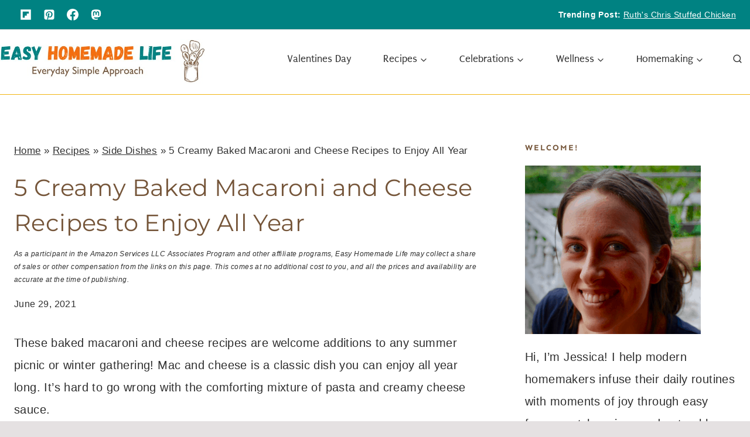

--- FILE ---
content_type: text/plain; charset=utf-8
request_url: https://ads.adthrive.com/http-api/cv2
body_size: 3335
content:
{"om":["00xbjwwl","0g8i9uvz","0iyi1awv","0p298ycs8g7","0pycs8g7","0rfyztve","0s298m4lr19","0sm4lr19","0y0basn0","1","1028_8739738","10310289136970_462792978","10310289136970_462793306","11142692","11509227","11896988","12010080","12168663","12169133","12171164","12171239","12176509","124682_704","124843_10","124844_23","124848_8","124853_8","1453468","1611092","16_564549740","17x0742b","1819l5qo","1891/84814","199356166","1bcw8xu7","1dynz4oo","1e3fzviw","1ftzvfyu","1szmtd70","201500257","201839500","202d4qe7","2132:45089369","2132:46036511","2132:46039513","2249:510461979","2249:553781814","2249:650628539","2249:650628575","2249:650650503","2307:0pycs8g7","2307:1szmtd70","2307:3xh2cwy9","2307:4etfwvf1","2307:5vb39qim","2307:68rseg59","2307:7xb3th35","2307:87gc0tji","2307:8hi0spuk","2307:8linfb0q","2307:9krcxphu","2307:a7wye4jw","2307:cv0h9mrv","2307:echvksei","2307:f3tdw9f3","2307:fadqqb1c","2307:fjp0ceax","2307:fqeh4hao","2307:g749lgab","2307:gn3plkq1","2307:gtdy3hrw","2307:hswgcqif","2307:k0csqwfi","2307:kx5rgl0a","2307:o2s05iig","2307:pi9dvb89","2307:r6vl3f1t","2307:rrlikvt1","2307:sj78qu8s","2307:u4atmpu4","2307:x7xpgcfc","2307:ygwxiaon","2307:zbtz7ea1","2307:zw6jpag6","23266973","2409_25495_176_CR52092921","2409_25495_176_CR52092956","2409_25495_176_CR52092957","2409_25495_176_CR52150651","2409_25495_176_CR52178316","2409_25495_176_CR52178317","2409_25495_176_CR52238180","24598434","24655280","24694815","248492122","25_13mvd7kb","25_8b5u826e","25_cfnass1q","25_op9gtamy","25_utberk8n","25_yi6qlg3p","25_zwzjgvpw","262808","262811","2662_200562_8172720","2676:86434089","2676:86434664","29414696","2jjp1phz","3018/478d43aed294a335ec0eeed46c4de126","308_125203_19","31809564","3335_25247_700109389","33603859","33637455","34552895","3490:CR52223939","3646_185414_T26335189","3658_136236_x7xpgcfc","3658_15038_0c8tzhqm","3658_15078_87gc0tji","3658_15078_revf1erj","3658_15106_u4atmpu4","3658_155735_0pycs8g7","3658_203382_f3tdw9f3","3658_203382_z2zvrgyz","3658_22070_9k2l3hhd","3658_229286_l4p5cwls","3745kao5","375227988","381513943572","39303316","39368822","3v2n6fcp","409_220369","409_223599","409_226377","409_227223","44023623","458901553568","462792978","47869802","485027845327","4etfwvf1","4fk9nxse","4mmcjpc4","4n9mre1i","50923117","513119272","51372397","51372410","51372434","522754849","53v6aquw","54639987","54779847","54779856","54779873","5504:203918","5510:u4atmpu4","55221385","553781814","55726194","55763524","557_409_220139","557_409_220343","557_409_220344","557_409_220358","557_409_223589","557_409_228055","557_409_228057","557_409_228115","558_93_s4s41bit","558_93_u4atmpu4","56071098","56632486","593674671","59664236","59856354","5vb39qim","60146355","60157548","60157556","60325468","60638194","61043328","6126589177","6126589193","61444664","61524915","618576351","618653722","618876699","61900406","619089559","61932920","61932925","61932933","61932957","6226505239","6226517233","6250_66552_1112888883","627309156","627309159","627506494","628086965","628153173","628222860","628223277","628360582","628444349","628444433","628444439","628456310","628456382","628622163","628622172","628622178","628622244","628622247","628622250","628683371","628687043","628687460","628687463","628803013","628841673","629007394","629009180","629168010","629168565","629171202","62978887","630928655","63132637","6329018","6329020","6329021","688273626","691361942","697525780","697525795","6mrds7pc","6pamm6b8","6tj9m7jw","6uykb2q5","704889081","705115233","705115332","705115442","705115523","705127202","706276991","74243_74_18364134","76mreekc","793266622530","794di3me","7cmeqmw8","7e00c700-4f6a-46cf-a773-95fe28d15e3f","7sf7w6kh","7xb3th35","7yz8chnz","8064018","8152879","8154362","8160967","8172734","8172741","82133859","82286845","85943199","86434328","86434654","86434663","86690080","86698030","8b5u826e","8orkh93v","9057/0328842c8f1d017570ede5c97267f40d","9057/1ed2e1a3f7522e9d5b4d247b57ab0c7c","9057/211d1f0fa71d1a58cabee51f2180e38f","9057/37a3ff30354283181bfb9fb2ec2f8f75","90_12764879","9237219","9242758","9309343","9bemdp1b","9r15vock","BtEfV_4KTu4","DKT6hxpvlCE","a566o9hb","a7wye4jw","a8beztgq","ahnxpq60","ascierwp","bd5xg6f6","cd40m5wq","cjsd6ifa","cr-2azmi2ttuatj","cr-2azmi2ttubwe","cr-6ovjht2euatj","cr-9hxzbqc08jrgv2","cr-aaqt0j8yubwj","cr-aaw20e3pubwj","cr-aawz3f0uubwj","cr-g7wv3f3qvft","cr-g7xv5g2qvft","cv0h9mrv","d42sqlzp","dsugp5th","duovgl0f","eal0nev6","edd8f85b-64a4-4572-bbfa-db379d6cb6a4","f3tdw9f3","f6ik4wlr","fadqqb1c","fjp0ceax","fkxhkrny","fleb9ndb","fpbj0p83","fqeh4hao","g749lgab","gQTLVXipzA0","gbrnhd0n","gohoxqnr","hf298qgqvcv","hffavbt7","hfqgqvcv","hwr63jqc","j39smngx","k0csqwfi","klqiditz","kydf2d2s","l4p5cwls","ll77hviy","lshbpt6z","mmr74uc4","mnzinbrt","mznp7ktv","n3egwnq7","n8w0plts","njv4j143","nnkhm999","nx53afwv","o2s05iig","o5xj653n","o79rfir1","of8dd9pr","oj70mowv","ooo6jtia","ozdii3rw","p91c42i1","pagvt0pd","pap9q3pw","pi9dvb89","pl298th4l1a","plth4l1a","q9plh3qd","qaoxvuy4","quuhpp2i","r6vl3f1t","revf1erj","rk5pkdan","rrlikvt1","rup4bwce","s4s41bit","t2uhnbes","t7d69r6a","tcyib76d","ti0s3bz3","tlbbqljf","ttjmhjja","u3i8n6ef","u4atmpu4","uf7vbcrs","uivzqpih","ujl9wsn7","ujqkqtnh","utberk8n","v705kko8","vdpy7l2e","ven7pu1c","vosqszns","w1ws81sy","wih2rdv3","wpkv7ngm","wq5j4s9t","wrcm5qch","wvuhrb6o","xjtl1v34","xldvfdsg","xncaqh7c","xnfnfr4x","y141rtv6","yi6qlg3p","zfexqyi5","zisbjpsl","7979132","7979135"],"pmp":[],"adomains":["123notices.com","1md.org","about.bugmd.com","acelauncher.com","adameve.com","akusoli.com","allyspin.com","askanexpertonline.com","atomapplications.com","bassbet.com","betsson.gr","biz-zone.co","bizreach.jp","braverx.com","bubbleroom.se","bugmd.com","buydrcleanspray.com","byrna.com","capitaloneshopping.com","clarifion.com","combatironapparel.com","controlcase.com","convertwithwave.com","cotosen.com","countingmypennies.com","cratedb.com","croisieurope.be","cs.money","dallasnews.com","definition.org","derila-ergo.com","dhgate.com","dhs.gov","displate.com","easyprint.app","easyrecipefinder.co","fabpop.net","familynow.club","fla-keys.com","folkaly.com","g123.jp","gameswaka.com","getbugmd.com","getconsumerchoice.com","getcubbie.com","gowavebrowser.co","gowdr.com","gransino.com","grosvenorcasinos.com","guard.io","hero-wars.com","holts.com","instantbuzz.net","itsmanual.com","jackpotcitycasino.com","justanswer.com","justanswer.es","la-date.com","lightinthebox.com","liverrenew.com","local.com","lovehoney.com","lulutox.com","lymphsystemsupport.com","manualsdirectory.org","meccabingo.com","medimops.de","mensdrivingforce.com","millioner.com","miniretornaveis.com","mobiplus.me","myiq.com","national-lottery.co.uk","naturalhealthreports.net","nbliver360.com","nikke-global.com","nordicspirit.co.uk","nuubu.com","onlinemanualspdf.co","original-play.com","outliermodel.com","paperela.com","paradisestays.site","parasiterelief.com","peta.org","photoshelter.com","plannedparenthood.org","playvod-za.com","printeasilyapp.com","printwithwave.com","profitor.com","quicklearnx.com","quickrecipehub.com","rakuten-sec.co.jp","rangeusa.com","refinancegold.com","robocat.com","royalcaribbean.com","saba.com.mx","shift.com","simple.life","spinbara.com","systeme.io","taboola.com","tackenberg.de","temu.com","tenfactorialrocks.com","theoceanac.com","topaipick.com","totaladblock.com","usconcealedcarry.com","vagisil.com","vegashero.com","vegogarden.com","veryfast.io","viewmanuals.com","viewrecipe.net","votervoice.net","vuse.com","wavebrowser.co","wavebrowserpro.com","weareplannedparenthood.org","xiaflex.com","yourchamilia.com"]}